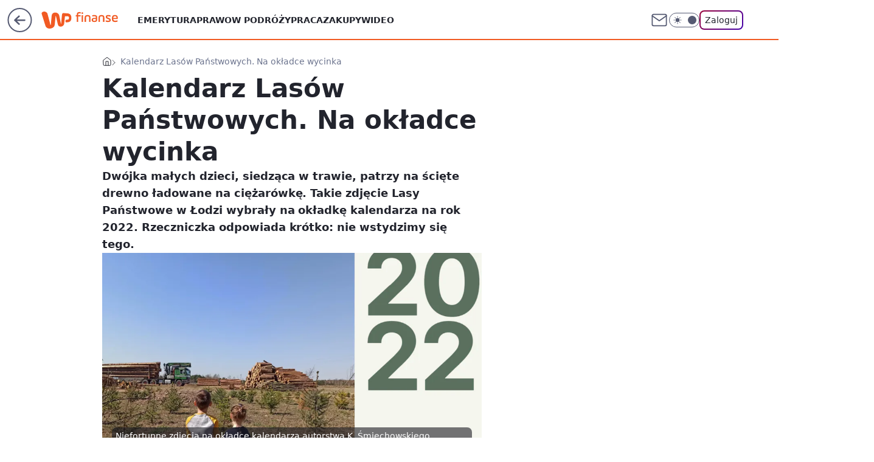

--- FILE ---
content_type: application/javascript
request_url: https://rek.www.wp.pl/gaf.js?rv=2&sn=finanse&pvid=25d8996e085fbba31b42&rekids=235333&s2s_xcld=ma_appnexus&phtml=finanse.wp.pl%2Fkalendarz-lasow-panstwowych-na-okladce-wycinka-6730166822746752a&abtest=adtech%7CPRGM-1047%7CA%3Badtech%7CPU-335%7CB%3Badtech%7CPRG-3468%7CA%3Badtech%7CPRGM-1036%7CD%3Badtech%7CFP-76%7CA%3Badtech%7CPRGM-1356%7CA%3Badtech%7CPRGM-1419%7CC%3Badtech%7CPRGM-1589%7CA%3Badtech%7CPRGM-1576%7CC%3Badtech%7CPRGM-1614%7CB%3Badtech%7CPRGM-1443%7CA%3Badtech%7CPRGM-1587%7CC%3Badtech%7CPRGM-1615%7CC%3Badtech%7CPRGM-1215%7CC&PWA_adbd=0&darkmode=0&highLayout=0&layout=wide&navType=navigate&cdl=0&ctype=article&ciab=IAB13-3%2CIAB-v3-655%2CIAB20&cid=6730166822746752&csystem=ncr&cdate=2022-01-25&REKtagi=lasy_panstwowe%3Bwycinka_drzew%3Bwycinka_lasu%3Blasy_w_polsce&vw=1280&vh=720&p1=0&spin=dvumg8j3&bcv=2
body_size: 8818
content:
dvumg8j3({"spin":"dvumg8j3","bunch":235333,"context":{"dsa":false,"minor":false,"bidRequestId":"f91ad17f-c85d-42c3-9abf-e8cd261b2a4d","maConfig":{"timestamp":"2026-01-26T13:24:12.920Z"},"dfpConfig":{"timestamp":"2026-01-30T09:28:37.101Z"},"sda":[],"targeting":{"client":{},"server":{},"query":{"PWA_adbd":"0","REKtagi":"lasy_panstwowe;wycinka_drzew;wycinka_lasu;lasy_w_polsce","abtest":"adtech|PRGM-1047|A;adtech|PU-335|B;adtech|PRG-3468|A;adtech|PRGM-1036|D;adtech|FP-76|A;adtech|PRGM-1356|A;adtech|PRGM-1419|C;adtech|PRGM-1589|A;adtech|PRGM-1576|C;adtech|PRGM-1614|B;adtech|PRGM-1443|A;adtech|PRGM-1587|C;adtech|PRGM-1615|C;adtech|PRGM-1215|C","bcv":"2","cdate":"2022-01-25","cdl":"0","ciab":"IAB13-3,IAB-v3-655,IAB20","cid":"6730166822746752","csystem":"ncr","ctype":"article","darkmode":"0","highLayout":"0","layout":"wide","navType":"navigate","p1":"0","phtml":"finanse.wp.pl/kalendarz-lasow-panstwowych-na-okladce-wycinka-6730166822746752a","pvid":"25d8996e085fbba31b42","rekids":"235333","rv":"2","s2s_xcld":"ma_appnexus","sn":"finanse","spin":"dvumg8j3","vh":"720","vw":"1280"}},"directOnly":0,"geo":{"country":"840","region":"","city":""},"statid":"","mlId":"","rshsd":"23","isRobot":false,"curr":{"EUR":4.2072,"USD":3.5189,"CHF":4.583,"GBP":4.8574},"rv":"2","status":{"advf":2,"ma":2,"ma_ads-bidder":2,"ma_cpv-bidder":2,"ma_high-cpm-bidder":2}},"slots":{"10":{"delivered":"","campaign":null,"dfpConfig":null},"11":{"delivered":"1","campaign":null,"dfpConfig":{"placement":"/89844762/Desktop_Finanse.wp.pl_x11_art","roshash":"FJMP","ceil":100,"sizes":[[336,280],[640,280],[300,250]],"namedSizes":["fluid"],"div":"div-gpt-ad-x11-art","targeting":{"DFPHASH":"AEHK","emptygaf":"0"},"gfp":"FJMP"}},"12":{"lazy":1,"delivered":"1","campaign":{"id":"189824","adm":{"bunch":"235333","creations":[{"height":250,"showLabel":true,"src":"https://mamc.wpcdn.pl/189824/1769795599044/grenlandia-video-300x250/grenlandia-video-300x250/index.html","trackers":{"click":[""],"cview":["//ma.wp.pl/ma.gif?clid=36d4f1d950aab392a9c26b186b340e10\u0026SN=finanse\u0026pvid=25d8996e085fbba31b42\u0026action=cvimp\u0026pg=finanse.wp.pl\u0026par=conversionValue%3D0%26rekid%3D235333%26inver%3D2%26seatFee%3DhlV_5P17PSBwva47tiYP-5CYgsiB2gPA8CXNRxS-xN4%26geo%3D840%253B%253B%26contentID%3D6730166822746752%26bidReqID%3Df91ad17f-c85d-42c3-9abf-e8cd261b2a4d%26device%3DPERSONAL_COMPUTER%26domain%3Dfinanse.wp.pl%26order%3D266645%26medium%3Ddisplay%26platform%3D8%26userID%3D__UNKNOWN_TELL_US__%26publisherID%3D308%26slotSizeWxH%3D300x250%26workfID%3D189824%26billing%3Dcpv%26emission%3D3048069%26targetDomain%3Dwp.pl%26editedTimestamp%3D1769789433%26iabSiteCategories%3D%26ttl%3D1769897051%26sn%3Dfinanse%26hBudgetRate%3DFILORUX%26bidderID%3D11%26test%3D0%26source%3DTG%26iabPageCategories%3D%26pvid%3D25d8996e085fbba31b42%26utility%3DhQF7Xz5xRUp9Ug0h6AVL7OLiQ-lPk4EMCbOofItreSWE-_ZCpiz0fMfuZ3FZCMT5%26tpID%3D1410647%26is_robot%3D0%26bidTimestamp%3D1769810651%26ssp%3Dwp.pl%26ip%3DPw3TiXLhKg8Os0j_qpY_RTTAv5a1UxBpz0PtYmRdNbQ%26creationID%3D1484906%26cur%3DPLN%26is_adblock%3D0%26hBidPrice%3DFILORUX%26partnerID%3D%26slotID%3D012%26seatID%3D36d4f1d950aab392a9c26b186b340e10%26client_id%3D38851%26org_id%3D25%26pricingModel%3DX1d0vBwXXsP4ZalfltTAkZ6X6jeKdojH4_kurJW0JM0%26isDev%3Dfalse"],"impression":["//ma.wp.pl/ma.gif?clid=36d4f1d950aab392a9c26b186b340e10\u0026SN=finanse\u0026pvid=25d8996e085fbba31b42\u0026action=delivery\u0026pg=finanse.wp.pl\u0026par=is_robot%3D0%26bidTimestamp%3D1769810651%26ssp%3Dwp.pl%26ip%3DPw3TiXLhKg8Os0j_qpY_RTTAv5a1UxBpz0PtYmRdNbQ%26creationID%3D1484906%26cur%3DPLN%26is_adblock%3D0%26hBidPrice%3DFILORUX%26partnerID%3D%26slotID%3D012%26seatID%3D36d4f1d950aab392a9c26b186b340e10%26client_id%3D38851%26org_id%3D25%26pricingModel%3DX1d0vBwXXsP4ZalfltTAkZ6X6jeKdojH4_kurJW0JM0%26isDev%3Dfalse%26conversionValue%3D0%26rekid%3D235333%26inver%3D2%26seatFee%3DhlV_5P17PSBwva47tiYP-5CYgsiB2gPA8CXNRxS-xN4%26geo%3D840%253B%253B%26contentID%3D6730166822746752%26bidReqID%3Df91ad17f-c85d-42c3-9abf-e8cd261b2a4d%26device%3DPERSONAL_COMPUTER%26domain%3Dfinanse.wp.pl%26order%3D266645%26medium%3Ddisplay%26platform%3D8%26userID%3D__UNKNOWN_TELL_US__%26publisherID%3D308%26slotSizeWxH%3D300x250%26workfID%3D189824%26billing%3Dcpv%26emission%3D3048069%26targetDomain%3Dwp.pl%26editedTimestamp%3D1769789433%26iabSiteCategories%3D%26ttl%3D1769897051%26sn%3Dfinanse%26hBudgetRate%3DFILORUX%26bidderID%3D11%26test%3D0%26source%3DTG%26iabPageCategories%3D%26pvid%3D25d8996e085fbba31b42%26utility%3DhQF7Xz5xRUp9Ug0h6AVL7OLiQ-lPk4EMCbOofItreSWE-_ZCpiz0fMfuZ3FZCMT5%26tpID%3D1410647"],"view":["//ma.wp.pl/ma.gif?clid=36d4f1d950aab392a9c26b186b340e10\u0026SN=finanse\u0026pvid=25d8996e085fbba31b42\u0026action=view\u0026pg=finanse.wp.pl\u0026par=is_robot%3D0%26bidTimestamp%3D1769810651%26ssp%3Dwp.pl%26ip%3DPw3TiXLhKg8Os0j_qpY_RTTAv5a1UxBpz0PtYmRdNbQ%26creationID%3D1484906%26cur%3DPLN%26is_adblock%3D0%26hBidPrice%3DFILORUX%26partnerID%3D%26slotID%3D012%26seatID%3D36d4f1d950aab392a9c26b186b340e10%26client_id%3D38851%26org_id%3D25%26pricingModel%3DX1d0vBwXXsP4ZalfltTAkZ6X6jeKdojH4_kurJW0JM0%26isDev%3Dfalse%26conversionValue%3D0%26rekid%3D235333%26inver%3D2%26seatFee%3DhlV_5P17PSBwva47tiYP-5CYgsiB2gPA8CXNRxS-xN4%26geo%3D840%253B%253B%26contentID%3D6730166822746752%26bidReqID%3Df91ad17f-c85d-42c3-9abf-e8cd261b2a4d%26device%3DPERSONAL_COMPUTER%26domain%3Dfinanse.wp.pl%26order%3D266645%26medium%3Ddisplay%26platform%3D8%26userID%3D__UNKNOWN_TELL_US__%26publisherID%3D308%26slotSizeWxH%3D300x250%26workfID%3D189824%26billing%3Dcpv%26emission%3D3048069%26targetDomain%3Dwp.pl%26editedTimestamp%3D1769789433%26iabSiteCategories%3D%26ttl%3D1769897051%26sn%3Dfinanse%26hBudgetRate%3DFILORUX%26bidderID%3D11%26test%3D0%26source%3DTG%26iabPageCategories%3D%26pvid%3D25d8996e085fbba31b42%26utility%3DhQF7Xz5xRUp9Ug0h6AVL7OLiQ-lPk4EMCbOofItreSWE-_ZCpiz0fMfuZ3FZCMT5%26tpID%3D1410647"]},"transparentPlaceholder":false,"type":"iframe","url":"https://wiadomosci.wp.pl/zycie-w-cieniu-amerykanskiej-bazy-drozyzna-izolacja-i-demony-przeszlosci-na-grenlandii-7247622031046848a?utm_source=autopromocja\u0026utm_medium=display\u0026utm_campaign=30lat_wp_wizerunek\u0026utm_content=grenlandia\u0026utm_term=wpm_WPKW01","width":300}],"redir":"https://ma.wp.pl/redirma?SN=finanse\u0026pvid=25d8996e085fbba31b42\u0026par=isDev%3Dfalse%26pvid%3D25d8996e085fbba31b42%26cur%3DPLN%26hBidPrice%3DFILORUX%26inver%3D2%26device%3DPERSONAL_COMPUTER%26platform%3D8%26slotSizeWxH%3D300x250%26is_robot%3D0%26partnerID%3D%26userID%3D__UNKNOWN_TELL_US__%26billing%3Dcpv%26bidderID%3D11%26client_id%3D38851%26emission%3D3048069%26iabSiteCategories%3D%26sn%3Dfinanse%26tpID%3D1410647%26is_adblock%3D0%26slotID%3D012%26pricingModel%3DX1d0vBwXXsP4ZalfltTAkZ6X6jeKdojH4_kurJW0JM0%26rekid%3D235333%26workfID%3D189824%26hBudgetRate%3DFILORUX%26test%3D0%26source%3DTG%26ip%3DPw3TiXLhKg8Os0j_qpY_RTTAv5a1UxBpz0PtYmRdNbQ%26conversionValue%3D0%26seatFee%3DhlV_5P17PSBwva47tiYP-5CYgsiB2gPA8CXNRxS-xN4%26geo%3D840%253B%253B%26publisherID%3D308%26editedTimestamp%3D1769789433%26utility%3DhQF7Xz5xRUp9Ug0h6AVL7OLiQ-lPk4EMCbOofItreSWE-_ZCpiz0fMfuZ3FZCMT5%26bidTimestamp%3D1769810651%26ssp%3Dwp.pl%26seatID%3D36d4f1d950aab392a9c26b186b340e10%26contentID%3D6730166822746752%26medium%3Ddisplay%26ttl%3D1769897051%26iabPageCategories%3D%26creationID%3D1484906%26org_id%3D25%26bidReqID%3Df91ad17f-c85d-42c3-9abf-e8cd261b2a4d%26domain%3Dfinanse.wp.pl%26order%3D266645%26targetDomain%3Dwp.pl\u0026url=","slot":"12"},"creative":{"Id":"1484906","provider":"ma_cpv-bidder","roshash":"FILO","height":250,"width":300,"touchpointId":"1410647","source":{"bidder":"cpv-bidder"}},"sellingModel":{"model":"CPM_INT"}},"dfpConfig":{"placement":"/89844762/Desktop_Finanse.wp.pl_x12_art","roshash":"FJMP","ceil":100,"sizes":[[336,280],[640,280],[300,250]],"namedSizes":["fluid"],"div":"div-gpt-ad-x12-art","targeting":{"DFPHASH":"AEHK","emptygaf":"0"},"gfp":"FJMP"}},"13":{"delivered":"1","campaign":null,"dfpConfig":{"placement":"/89844762/Desktop_Finanse.wp.pl_x13_art","roshash":"FJMP","ceil":100,"sizes":[[336,280],[640,280],[300,250]],"namedSizes":["fluid"],"div":"div-gpt-ad-x13-art","targeting":{"DFPHASH":"AEHK","emptygaf":"0"},"gfp":"FJMP"}},"14":{"delivered":"1","campaign":null,"dfpConfig":{"placement":"/89844762/Desktop_Finanse.wp.pl_x14_art","roshash":"FJMP","ceil":100,"sizes":[[336,280],[640,280],[300,250]],"namedSizes":["fluid"],"div":"div-gpt-ad-x14-art","targeting":{"DFPHASH":"AEHK","emptygaf":"0"},"gfp":"FJMP"}},"15":{"delivered":"1","campaign":null,"dfpConfig":{"placement":"/89844762/Desktop_Finanse.wp.pl_x15_art","roshash":"FJMP","ceil":100,"sizes":[[728,90],[970,300],[950,90],[980,120],[980,90],[970,150],[970,90],[970,250],[930,180],[950,200],[750,100],[970,66],[750,200],[960,90],[970,100],[750,300],[970,200],[950,300]],"namedSizes":["fluid"],"div":"div-gpt-ad-x15-art","targeting":{"DFPHASH":"AEHK","emptygaf":"0"},"gfp":"FJMP"}},"16":{"delivered":"1","campaign":null,"dfpConfig":{"placement":"/89844762/Desktop_Finanse.wp.pl_x16","roshash":"FJMP","ceil":100,"sizes":[[728,90],[970,300],[950,90],[980,120],[980,90],[970,150],[970,90],[970,250],[930,180],[950,200],[750,100],[970,66],[750,200],[960,90],[970,100],[750,300],[970,200],[950,300]],"namedSizes":["fluid"],"div":"div-gpt-ad-x16","targeting":{"DFPHASH":"AEHK","emptygaf":"0"},"gfp":"FJMP"}},"17":{"lazy":1,"delivered":"1","campaign":{"id":"188194","adm":{"bunch":"235333","creations":[{"height":300,"showLabel":true,"src":"https://mamc.wpcdn.pl/188194/1767968863816/autopromo_750x300.jpeg","trackers":{"click":[""],"cview":["//ma.wp.pl/ma.gif?clid=36d4f1d950aab392a9c26b186b340e10\u0026SN=finanse\u0026pvid=25d8996e085fbba31b42\u0026action=cvimp\u0026pg=finanse.wp.pl\u0026par=targetDomain%3Dwp.pl%26cur%3DPLN%26billing%3Dcpv%26org_id%3D25%26bidTimestamp%3D1769810651%26hBidPrice%3DFILORUX%26ip%3DERcbVM5g9Dc5XHbLlASBYFeGvkGeR9EleSUWJXFq1Nc%26seatID%3D36d4f1d950aab392a9c26b186b340e10%26emission%3D3044175%26is_robot%3D0%26bidderID%3D11%26isDev%3Dfalse%26platform%3D8%26iabSiteCategories%3D%26ssp%3Dwp.pl%26userID%3D__UNKNOWN_TELL_US__%26rekid%3D235333%26domain%3Dfinanse.wp.pl%26slotID%3D017%26creationID%3D1469534%26workfID%3D188194%26editedTimestamp%3D1767969656%26conversionValue%3D0%26device%3DPERSONAL_COMPUTER%26seatFee%3DpDMHOayclAYJRoz-WoIVqfn9DnCqSs3hFi2edw55TVI%26source%3DTG%26pricingModel%3D_dikpAO6suABf0u6j1Uucn7IOnLUT6nhS1qT51R9DB4%26iabPageCategories%3D%26pvid%3D25d8996e085fbba31b42%26sn%3Dfinanse%26utility%3DUo41GJssZ3-QLmEZEne8J8pXIBg6N_KYca5ZnMXpveaWS-vpfwNQdNt7bpswy2_V%26bidReqID%3Df91ad17f-c85d-42c3-9abf-e8cd261b2a4d%26inver%3D2%26slotSizeWxH%3D750x300%26test%3D0%26tpID%3D1402313%26order%3D265827%26ttl%3D1769897051%26medium%3Ddisplay%26publisherID%3D308%26is_adblock%3D0%26geo%3D840%253B%253B%26hBudgetRate%3DFILORUX%26client_id%3D43444%26partnerID%3D%26contentID%3D6730166822746752"],"impression":["//ma.wp.pl/ma.gif?clid=36d4f1d950aab392a9c26b186b340e10\u0026SN=finanse\u0026pvid=25d8996e085fbba31b42\u0026action=delivery\u0026pg=finanse.wp.pl\u0026par=utility%3DUo41GJssZ3-QLmEZEne8J8pXIBg6N_KYca5ZnMXpveaWS-vpfwNQdNt7bpswy2_V%26bidReqID%3Df91ad17f-c85d-42c3-9abf-e8cd261b2a4d%26inver%3D2%26slotSizeWxH%3D750x300%26test%3D0%26tpID%3D1402313%26order%3D265827%26ttl%3D1769897051%26medium%3Ddisplay%26publisherID%3D308%26is_adblock%3D0%26geo%3D840%253B%253B%26hBudgetRate%3DFILORUX%26client_id%3D43444%26partnerID%3D%26contentID%3D6730166822746752%26targetDomain%3Dwp.pl%26cur%3DPLN%26billing%3Dcpv%26org_id%3D25%26bidTimestamp%3D1769810651%26hBidPrice%3DFILORUX%26ip%3DERcbVM5g9Dc5XHbLlASBYFeGvkGeR9EleSUWJXFq1Nc%26seatID%3D36d4f1d950aab392a9c26b186b340e10%26emission%3D3044175%26is_robot%3D0%26bidderID%3D11%26isDev%3Dfalse%26platform%3D8%26iabSiteCategories%3D%26ssp%3Dwp.pl%26userID%3D__UNKNOWN_TELL_US__%26rekid%3D235333%26domain%3Dfinanse.wp.pl%26slotID%3D017%26creationID%3D1469534%26workfID%3D188194%26editedTimestamp%3D1767969656%26conversionValue%3D0%26device%3DPERSONAL_COMPUTER%26seatFee%3DpDMHOayclAYJRoz-WoIVqfn9DnCqSs3hFi2edw55TVI%26source%3DTG%26pricingModel%3D_dikpAO6suABf0u6j1Uucn7IOnLUT6nhS1qT51R9DB4%26iabPageCategories%3D%26pvid%3D25d8996e085fbba31b42%26sn%3Dfinanse"],"view":["//ma.wp.pl/ma.gif?clid=36d4f1d950aab392a9c26b186b340e10\u0026SN=finanse\u0026pvid=25d8996e085fbba31b42\u0026action=view\u0026pg=finanse.wp.pl\u0026par=workfID%3D188194%26editedTimestamp%3D1767969656%26conversionValue%3D0%26device%3DPERSONAL_COMPUTER%26seatFee%3DpDMHOayclAYJRoz-WoIVqfn9DnCqSs3hFi2edw55TVI%26source%3DTG%26pricingModel%3D_dikpAO6suABf0u6j1Uucn7IOnLUT6nhS1qT51R9DB4%26iabPageCategories%3D%26pvid%3D25d8996e085fbba31b42%26sn%3Dfinanse%26utility%3DUo41GJssZ3-QLmEZEne8J8pXIBg6N_KYca5ZnMXpveaWS-vpfwNQdNt7bpswy2_V%26bidReqID%3Df91ad17f-c85d-42c3-9abf-e8cd261b2a4d%26inver%3D2%26slotSizeWxH%3D750x300%26test%3D0%26tpID%3D1402313%26order%3D265827%26ttl%3D1769897051%26medium%3Ddisplay%26publisherID%3D308%26is_adblock%3D0%26geo%3D840%253B%253B%26hBudgetRate%3DFILORUX%26client_id%3D43444%26partnerID%3D%26contentID%3D6730166822746752%26targetDomain%3Dwp.pl%26cur%3DPLN%26billing%3Dcpv%26org_id%3D25%26bidTimestamp%3D1769810651%26hBidPrice%3DFILORUX%26ip%3DERcbVM5g9Dc5XHbLlASBYFeGvkGeR9EleSUWJXFq1Nc%26seatID%3D36d4f1d950aab392a9c26b186b340e10%26emission%3D3044175%26is_robot%3D0%26bidderID%3D11%26isDev%3Dfalse%26platform%3D8%26iabSiteCategories%3D%26ssp%3Dwp.pl%26userID%3D__UNKNOWN_TELL_US__%26rekid%3D235333%26domain%3Dfinanse.wp.pl%26slotID%3D017%26creationID%3D1469534"]},"transparentPlaceholder":false,"type":"image","url":"https://pilot.wp.pl/program/tv-puls-hd/?utm_source=autopromo\u0026utm_medium=display\u0026utm_campaign=2024_puls","width":750}],"redir":"https://ma.wp.pl/redirma?SN=finanse\u0026pvid=25d8996e085fbba31b42\u0026par=emission%3D3044175%26bidderID%3D11%26ssp%3Dwp.pl%26userID%3D__UNKNOWN_TELL_US__%26device%3DPERSONAL_COMPUTER%26iabPageCategories%3D%26utility%3DUo41GJssZ3-QLmEZEne8J8pXIBg6N_KYca5ZnMXpveaWS-vpfwNQdNt7bpswy2_V%26slotID%3D017%26test%3D0%26medium%3Ddisplay%26hBudgetRate%3DFILORUX%26seatID%3D36d4f1d950aab392a9c26b186b340e10%26iabSiteCategories%3D%26source%3DTG%26bidReqID%3Df91ad17f-c85d-42c3-9abf-e8cd261b2a4d%26publisherID%3D308%26geo%3D840%253B%253B%26bidTimestamp%3D1769810651%26is_robot%3D0%26rekid%3D235333%26creationID%3D1469534%26slotSizeWxH%3D750x300%26ttl%3D1769897051%26targetDomain%3Dwp.pl%26ip%3DERcbVM5g9Dc5XHbLlASBYFeGvkGeR9EleSUWJXFq1Nc%26isDev%3Dfalse%26pricingModel%3D_dikpAO6suABf0u6j1Uucn7IOnLUT6nhS1qT51R9DB4%26pvid%3D25d8996e085fbba31b42%26order%3D265827%26contentID%3D6730166822746752%26cur%3DPLN%26seatFee%3DpDMHOayclAYJRoz-WoIVqfn9DnCqSs3hFi2edw55TVI%26is_adblock%3D0%26org_id%3D25%26platform%3D8%26workfID%3D188194%26editedTimestamp%3D1767969656%26sn%3Dfinanse%26inver%3D2%26tpID%3D1402313%26partnerID%3D%26billing%3Dcpv%26hBidPrice%3DFILORUX%26domain%3Dfinanse.wp.pl%26conversionValue%3D0%26client_id%3D43444\u0026url=","slot":"17"},"creative":{"Id":"1469534","provider":"ma_cpv-bidder","roshash":"FILO","height":300,"width":750,"touchpointId":"1402313","source":{"bidder":"cpv-bidder"}},"sellingModel":{"model":"CPM_INT"}},"dfpConfig":{"placement":"/89844762/Desktop_Finanse.wp.pl_x17","roshash":"FJMP","ceil":100,"sizes":[[728,90],[970,300],[950,90],[980,120],[980,90],[970,150],[970,90],[970,250],[930,180],[950,200],[750,100],[970,66],[750,200],[960,90],[970,100],[750,300],[970,200],[950,300]],"namedSizes":["fluid"],"div":"div-gpt-ad-x17","targeting":{"DFPHASH":"AEHK","emptygaf":"0"},"gfp":"FJMP"}},"18":{"delivered":"1","campaign":null,"dfpConfig":{"placement":"/89844762/Desktop_Finanse.wp.pl_x18","roshash":"FJMP","ceil":100,"sizes":[[728,90],[970,300],[950,90],[980,120],[980,90],[970,150],[970,90],[970,250],[930,180],[950,200],[750,100],[970,66],[750,200],[960,90],[970,100],[750,300],[970,200],[950,300]],"namedSizes":["fluid"],"div":"div-gpt-ad-x18","targeting":{"DFPHASH":"AEHK","emptygaf":"0"},"gfp":"FJMP"}},"19":{"lazy":1,"delivered":"1","campaign":{"id":"189586","adm":{"bunch":"235333","creations":[{"height":200,"showLabel":true,"src":"https://mamc.wpcdn.pl/189586/1769683038310/mgk_750x200.jpg","trackers":{"click":[""],"cview":["//ma.wp.pl/ma.gif?clid=0cc655b412444091fb8190f140853492\u0026SN=finanse\u0026pvid=25d8996e085fbba31b42\u0026action=cvimp\u0026pg=finanse.wp.pl\u0026par=slotID%3D019%26emission%3D3047687%26order%3D267138%26iabSiteCategories%3D%26bidderID%3D11%26utility%3DwBY9ZKjZBexMAwYDwV7Jk2JwSbsTPSeFCwLTJ7tsxzsGZdU2H075AYxocpQv-Lho%26bidReqID%3Df91ad17f-c85d-42c3-9abf-e8cd261b2a4d%26userID%3D__UNKNOWN_TELL_US__%26client_id%3D31455%26org_id%3D25%26partnerID%3D%26tpID%3D1408876%26pricingModel%3DpBdo8Z7uC-HmcYG2uOgPfqfNr5h3ygSj1iDbe6l2loI%26rekid%3D235333%26seatFee%3DBWvQ2u7wMhrgzs7HcjE5IbqmlsjtRWuFXOAeKTNVki8%26iabPageCategories%3D%26is_adblock%3D0%26geo%3D840%253B%253B%26contentID%3D6730166822746752%26ssp%3Dwp.pl%26publisherID%3D308%26ttl%3D1769897051%26sn%3Dfinanse%26hBudgetRate%3DFILRUXb%26isDev%3Dfalse%26ip%3Dc_oNbjcs5O3Tbq0UvIAsc35AWoFvBeCEje1ldfM0nvM%26slotSizeWxH%3D750x200%26cur%3DPLN%26test%3D0%26workfID%3D189586%26seatID%3D0cc655b412444091fb8190f140853492%26editedTimestamp%3D1769683101%26domain%3Dfinanse.wp.pl%26targetDomain%3Dlivenation.pl%26is_robot%3D0%26bidTimestamp%3D1769810651%26hBidPrice%3DGQdmatwGKVen%26medium%3Ddisplay%26platform%3D8%26device%3DPERSONAL_COMPUTER%26inver%3D2%26creationID%3D1481911%26billing%3Dcpv%26source%3DTG%26pvid%3D25d8996e085fbba31b42%26conversionValue%3D0"],"impression":["//ma.wp.pl/ma.gif?clid=0cc655b412444091fb8190f140853492\u0026SN=finanse\u0026pvid=25d8996e085fbba31b42\u0026action=delivery\u0026pg=finanse.wp.pl\u0026par=ssp%3Dwp.pl%26publisherID%3D308%26ttl%3D1769897051%26sn%3Dfinanse%26hBudgetRate%3DFILRUXb%26isDev%3Dfalse%26ip%3Dc_oNbjcs5O3Tbq0UvIAsc35AWoFvBeCEje1ldfM0nvM%26slotSizeWxH%3D750x200%26cur%3DPLN%26test%3D0%26workfID%3D189586%26seatID%3D0cc655b412444091fb8190f140853492%26editedTimestamp%3D1769683101%26domain%3Dfinanse.wp.pl%26targetDomain%3Dlivenation.pl%26is_robot%3D0%26bidTimestamp%3D1769810651%26hBidPrice%3DGQdmatwGKVen%26medium%3Ddisplay%26platform%3D8%26device%3DPERSONAL_COMPUTER%26inver%3D2%26creationID%3D1481911%26billing%3Dcpv%26source%3DTG%26pvid%3D25d8996e085fbba31b42%26conversionValue%3D0%26slotID%3D019%26emission%3D3047687%26order%3D267138%26iabSiteCategories%3D%26bidderID%3D11%26utility%3DwBY9ZKjZBexMAwYDwV7Jk2JwSbsTPSeFCwLTJ7tsxzsGZdU2H075AYxocpQv-Lho%26bidReqID%3Df91ad17f-c85d-42c3-9abf-e8cd261b2a4d%26userID%3D__UNKNOWN_TELL_US__%26client_id%3D31455%26org_id%3D25%26partnerID%3D%26tpID%3D1408876%26pricingModel%3DpBdo8Z7uC-HmcYG2uOgPfqfNr5h3ygSj1iDbe6l2loI%26rekid%3D235333%26seatFee%3DBWvQ2u7wMhrgzs7HcjE5IbqmlsjtRWuFXOAeKTNVki8%26iabPageCategories%3D%26is_adblock%3D0%26geo%3D840%253B%253B%26contentID%3D6730166822746752"],"view":["//ma.wp.pl/ma.gif?clid=0cc655b412444091fb8190f140853492\u0026SN=finanse\u0026pvid=25d8996e085fbba31b42\u0026action=view\u0026pg=finanse.wp.pl\u0026par=partnerID%3D%26tpID%3D1408876%26pricingModel%3DpBdo8Z7uC-HmcYG2uOgPfqfNr5h3ygSj1iDbe6l2loI%26rekid%3D235333%26seatFee%3DBWvQ2u7wMhrgzs7HcjE5IbqmlsjtRWuFXOAeKTNVki8%26iabPageCategories%3D%26is_adblock%3D0%26geo%3D840%253B%253B%26contentID%3D6730166822746752%26ssp%3Dwp.pl%26publisherID%3D308%26ttl%3D1769897051%26sn%3Dfinanse%26hBudgetRate%3DFILRUXb%26isDev%3Dfalse%26ip%3Dc_oNbjcs5O3Tbq0UvIAsc35AWoFvBeCEje1ldfM0nvM%26slotSizeWxH%3D750x200%26cur%3DPLN%26test%3D0%26workfID%3D189586%26seatID%3D0cc655b412444091fb8190f140853492%26editedTimestamp%3D1769683101%26domain%3Dfinanse.wp.pl%26targetDomain%3Dlivenation.pl%26is_robot%3D0%26bidTimestamp%3D1769810651%26hBidPrice%3DGQdmatwGKVen%26medium%3Ddisplay%26platform%3D8%26device%3DPERSONAL_COMPUTER%26inver%3D2%26creationID%3D1481911%26billing%3Dcpv%26source%3DTG%26pvid%3D25d8996e085fbba31b42%26conversionValue%3D0%26slotID%3D019%26emission%3D3047687%26order%3D267138%26iabSiteCategories%3D%26bidderID%3D11%26utility%3DwBY9ZKjZBexMAwYDwV7Jk2JwSbsTPSeFCwLTJ7tsxzsGZdU2H075AYxocpQv-Lho%26bidReqID%3Df91ad17f-c85d-42c3-9abf-e8cd261b2a4d%26userID%3D__UNKNOWN_TELL_US__%26client_id%3D31455%26org_id%3D25"]},"transparentPlaceholder":false,"type":"image","url":"https://www.livenation.pl/mgk-tickets-adp330999","width":750}],"redir":"https://ma.wp.pl/redirma?SN=finanse\u0026pvid=25d8996e085fbba31b42\u0026par=partnerID%3D%26geo%3D840%253B%253B%26test%3D0%26workfID%3D189586%26domain%3Dfinanse.wp.pl%26medium%3Ddisplay%26order%3D267138%26iabSiteCategories%3D%26seatFee%3DBWvQ2u7wMhrgzs7HcjE5IbqmlsjtRWuFXOAeKTNVki8%26publisherID%3D308%26sn%3Dfinanse%26hBudgetRate%3DFILRUXb%26slotID%3D019%26emission%3D3047687%26bidReqID%3Df91ad17f-c85d-42c3-9abf-e8cd261b2a4d%26tpID%3D1408876%26ip%3Dc_oNbjcs5O3Tbq0UvIAsc35AWoFvBeCEje1ldfM0nvM%26bidTimestamp%3D1769810651%26source%3DTG%26userID%3D__UNKNOWN_TELL_US__%26client_id%3D31455%26ttl%3D1769897051%26cur%3DPLN%26seatID%3D0cc655b412444091fb8190f140853492%26editedTimestamp%3D1769683101%26device%3DPERSONAL_COMPUTER%26creationID%3D1481911%26bidderID%3D11%26utility%3DwBY9ZKjZBexMAwYDwV7Jk2JwSbsTPSeFCwLTJ7tsxzsGZdU2H075AYxocpQv-Lho%26rekid%3D235333%26is_adblock%3D0%26slotSizeWxH%3D750x200%26targetDomain%3Dlivenation.pl%26is_robot%3D0%26platform%3D8%26pvid%3D25d8996e085fbba31b42%26pricingModel%3DpBdo8Z7uC-HmcYG2uOgPfqfNr5h3ygSj1iDbe6l2loI%26ssp%3Dwp.pl%26isDev%3Dfalse%26hBidPrice%3DGQdmatwGKVen%26inver%3D2%26org_id%3D25%26billing%3Dcpv%26conversionValue%3D0%26iabPageCategories%3D%26contentID%3D6730166822746752\u0026url=","slot":"19"},"creative":{"Id":"1481911","provider":"ma_cpv-bidder","roshash":"FILO","height":200,"width":750,"touchpointId":"1408876","source":{"bidder":"cpv-bidder"}},"sellingModel":{"model":"CPV_INT"}},"dfpConfig":{"placement":"/89844762/Desktop_Finanse.wp.pl_x19","roshash":"FJMP","ceil":100,"sizes":[[728,90],[970,300],[950,90],[980,120],[980,90],[970,150],[970,90],[970,250],[930,180],[950,200],[750,100],[970,66],[750,200],[960,90],[970,100],[750,300],[970,200],[950,300]],"namedSizes":["fluid"],"div":"div-gpt-ad-x19","targeting":{"DFPHASH":"AEHK","emptygaf":"0"},"gfp":"FJMP"}},"2":{"delivered":"1","campaign":{"id":"188957","capping":"PWAck=27120765\u0026PWAclt=1\u0026tpl=1","adm":{"bunch":"235333","creations":[{"cbConfig":{"blur":false,"bottomBar":false,"fullPage":false,"message":"Przekierowanie za {{time}} sekund{{y}}","timeout":15000},"height":870,"pixels":["//ad.doubleclick.net/ddm/trackimp/N195005.3920530WPPL/B34915909.438330535;dc_trk_aid=631924327;dc_trk_cid=248481718;ord=1769810651;dc_lat=;dc_rdid=;tag_for_child_directed_treatment=;tfua=;ltd=${LIMITED_ADS};dc_tdv=1?"],"scalable":"1","showLabel":false,"src":"https://mamc.wpcdn.pl/188957/1768998541146/2383-003_Olimpijskie_oferty_produktowe_1920x870_wp_CB_sluchawki.jpg","trackers":{"click":[""],"cview":["//ma.wp.pl/ma.gif?clid=0cc655b412444091fb8190f140853492\u0026SN=finanse\u0026pvid=25d8996e085fbba31b42\u0026action=cvimp\u0026pg=finanse.wp.pl\u0026par=ssp%3Dwp.pl%26domain%3Dfinanse.wp.pl%26creationID%3D1477011%26source%3DTG%26pricingModel%3DPsp5FXXeXIY_f5HEJxUQTI8-UGNdOivyIju6kgDgRoA%26iabPageCategories%3D%26hBudgetRate%3DFILRXbe%26tpID%3D1405761%26org_id%3D25%26emission%3D3045951%26editedTimestamp%3D1768998748%26ttl%3D1769897051%26platform%3D8%26publisherID%3D308%26inver%3D2%26cur%3DPLN%26test%3D0%26sn%3Dfinanse%26utility%3D-PzPz4Kr4oEBNGIgDH6Pjd7bLfseThrQlii4MOPjgBxcx8u1aYptk2F1jxGI1C7R%26ip%3DZ9dZtDjrfJWbGbWFoGcMDdMNz0uNDd32Zx15-KL2RAc%26slotID%3D002%26slotSizeWxH%3D1920x870%26workfID%3D188957%26seatID%3D0cc655b412444091fb8190f140853492%26is_adblock%3D0%26bidTimestamp%3D1769810651%26bidReqID%3Df91ad17f-c85d-42c3-9abf-e8cd261b2a4d%26rekid%3D235333%26targetDomain%3Dmediamarkt.pl%26seatFee%3DEWRPGxf5rgCC-ix3pvMphOktc0upxx4pBmOYS6sioiM%26client_id%3D29939%26iabSiteCategories%3D%26bidderID%3D11%26isDev%3Dfalse%26medium%3Ddisplay%26billing%3Dcpv%26partnerID%3D%26userID%3D__UNKNOWN_TELL_US__%26is_robot%3D0%26pvid%3D25d8996e085fbba31b42%26hBidPrice%3DFILRXbe%26device%3DPERSONAL_COMPUTER%26order%3D266462%26geo%3D840%253B%253B%26contentID%3D6730166822746752%26conversionValue%3D0"],"impression":["//ma.wp.pl/ma.gif?clid=0cc655b412444091fb8190f140853492\u0026SN=finanse\u0026pvid=25d8996e085fbba31b42\u0026action=delivery\u0026pg=finanse.wp.pl\u0026par=userID%3D__UNKNOWN_TELL_US__%26is_robot%3D0%26pvid%3D25d8996e085fbba31b42%26hBidPrice%3DFILRXbe%26device%3DPERSONAL_COMPUTER%26order%3D266462%26geo%3D840%253B%253B%26contentID%3D6730166822746752%26conversionValue%3D0%26ssp%3Dwp.pl%26domain%3Dfinanse.wp.pl%26creationID%3D1477011%26source%3DTG%26pricingModel%3DPsp5FXXeXIY_f5HEJxUQTI8-UGNdOivyIju6kgDgRoA%26iabPageCategories%3D%26hBudgetRate%3DFILRXbe%26tpID%3D1405761%26org_id%3D25%26emission%3D3045951%26editedTimestamp%3D1768998748%26ttl%3D1769897051%26platform%3D8%26publisherID%3D308%26inver%3D2%26cur%3DPLN%26test%3D0%26sn%3Dfinanse%26utility%3D-PzPz4Kr4oEBNGIgDH6Pjd7bLfseThrQlii4MOPjgBxcx8u1aYptk2F1jxGI1C7R%26ip%3DZ9dZtDjrfJWbGbWFoGcMDdMNz0uNDd32Zx15-KL2RAc%26slotID%3D002%26slotSizeWxH%3D1920x870%26workfID%3D188957%26seatID%3D0cc655b412444091fb8190f140853492%26is_adblock%3D0%26bidTimestamp%3D1769810651%26bidReqID%3Df91ad17f-c85d-42c3-9abf-e8cd261b2a4d%26rekid%3D235333%26targetDomain%3Dmediamarkt.pl%26seatFee%3DEWRPGxf5rgCC-ix3pvMphOktc0upxx4pBmOYS6sioiM%26client_id%3D29939%26iabSiteCategories%3D%26bidderID%3D11%26isDev%3Dfalse%26medium%3Ddisplay%26billing%3Dcpv%26partnerID%3D"],"view":["//ma.wp.pl/ma.gif?clid=0cc655b412444091fb8190f140853492\u0026SN=finanse\u0026pvid=25d8996e085fbba31b42\u0026action=view\u0026pg=finanse.wp.pl\u0026par=conversionValue%3D0%26ssp%3Dwp.pl%26domain%3Dfinanse.wp.pl%26creationID%3D1477011%26source%3DTG%26pricingModel%3DPsp5FXXeXIY_f5HEJxUQTI8-UGNdOivyIju6kgDgRoA%26iabPageCategories%3D%26hBudgetRate%3DFILRXbe%26tpID%3D1405761%26org_id%3D25%26emission%3D3045951%26editedTimestamp%3D1768998748%26ttl%3D1769897051%26platform%3D8%26publisherID%3D308%26inver%3D2%26cur%3DPLN%26test%3D0%26sn%3Dfinanse%26utility%3D-PzPz4Kr4oEBNGIgDH6Pjd7bLfseThrQlii4MOPjgBxcx8u1aYptk2F1jxGI1C7R%26ip%3DZ9dZtDjrfJWbGbWFoGcMDdMNz0uNDd32Zx15-KL2RAc%26slotID%3D002%26slotSizeWxH%3D1920x870%26workfID%3D188957%26seatID%3D0cc655b412444091fb8190f140853492%26is_adblock%3D0%26bidTimestamp%3D1769810651%26bidReqID%3Df91ad17f-c85d-42c3-9abf-e8cd261b2a4d%26rekid%3D235333%26targetDomain%3Dmediamarkt.pl%26seatFee%3DEWRPGxf5rgCC-ix3pvMphOktc0upxx4pBmOYS6sioiM%26client_id%3D29939%26iabSiteCategories%3D%26bidderID%3D11%26isDev%3Dfalse%26medium%3Ddisplay%26billing%3Dcpv%26partnerID%3D%26userID%3D__UNKNOWN_TELL_US__%26is_robot%3D0%26pvid%3D25d8996e085fbba31b42%26hBidPrice%3DFILRXbe%26device%3DPERSONAL_COMPUTER%26order%3D266462%26geo%3D840%253B%253B%26contentID%3D6730166822746752"]},"transparentPlaceholder":false,"type":"image","url":"https://ad.doubleclick.net/ddm/trackclk/N195005.3920530WPPL/B34915909.438330535;dc_trk_aid=631924327;dc_trk_cid=248481718;dc_lat=;dc_rdid=;tag_for_child_directed_treatment=;tfua=;ltd=${LIMITED_ADS};dc_tdv=1","width":1920}],"redir":"https://ma.wp.pl/redirma?SN=finanse\u0026pvid=25d8996e085fbba31b42\u0026par=device%3DPERSONAL_COMPUTER%26contentID%3D6730166822746752%26hBudgetRate%3DFILRXbe%26ttl%3D1769897051%26cur%3DPLN%26ip%3DZ9dZtDjrfJWbGbWFoGcMDdMNz0uNDd32Zx15-KL2RAc%26bidderID%3D11%26billing%3Dcpv%26geo%3D840%253B%253B%26editedTimestamp%3D1768998748%26platform%3D8%26sn%3Dfinanse%26utility%3D-PzPz4Kr4oEBNGIgDH6Pjd7bLfseThrQlii4MOPjgBxcx8u1aYptk2F1jxGI1C7R%26hBidPrice%3DFILRXbe%26domain%3Dfinanse.wp.pl%26publisherID%3D308%26inver%3D2%26test%3D0%26slotID%3D002%26slotSizeWxH%3D1920x870%26workfID%3D188957%26client_id%3D29939%26ssp%3Dwp.pl%26creationID%3D1477011%26rekid%3D235333%26iabSiteCategories%3D%26isDev%3Dfalse%26medium%3Ddisplay%26userID%3D__UNKNOWN_TELL_US__%26conversionValue%3D0%26pricingModel%3DPsp5FXXeXIY_f5HEJxUQTI8-UGNdOivyIju6kgDgRoA%26seatFee%3DEWRPGxf5rgCC-ix3pvMphOktc0upxx4pBmOYS6sioiM%26partnerID%3D%26is_robot%3D0%26order%3D266462%26tpID%3D1405761%26targetDomain%3Dmediamarkt.pl%26pvid%3D25d8996e085fbba31b42%26org_id%3D25%26source%3DTG%26iabPageCategories%3D%26emission%3D3045951%26seatID%3D0cc655b412444091fb8190f140853492%26bidTimestamp%3D1769810651%26is_adblock%3D0%26bidReqID%3Df91ad17f-c85d-42c3-9abf-e8cd261b2a4d\u0026url=","slot":"2"},"creative":{"Id":"1477011","provider":"ma_cpv-bidder","roshash":"IORU","height":870,"width":1920,"touchpointId":"1405761","source":{"bidder":"cpv-bidder"}},"sellingModel":{"model":"CPM_INT"}},"dfpConfig":null},"24":{"delivered":"","campaign":null,"dfpConfig":null},"25":{"delivered":"1","campaign":null,"dfpConfig":{"placement":"/89844762/Desktop_Finanse.wp.pl_x25_art","roshash":"FJMP","ceil":100,"sizes":[[336,280],[640,280],[300,250]],"namedSizes":["fluid"],"div":"div-gpt-ad-x25-art","targeting":{"DFPHASH":"AEHK","emptygaf":"0"},"gfp":"FJMP"}},"27":{"delivered":"1","campaign":null,"dfpConfig":{"placement":"/89844762/Desktop_Finanse.wp.pl_x27_art","roshash":"FJMP","ceil":100,"sizes":[[160,600]],"namedSizes":["fluid"],"div":"div-gpt-ad-x27-art","targeting":{"DFPHASH":"AEHK","emptygaf":"0"},"gfp":"FJMP"}},"28":{"delivered":"","campaign":null,"dfpConfig":null},"29":{"delivered":"","campaign":null,"dfpConfig":null},"3":{"delivered":"1","campaign":{"id":"188960","capping":"PWAck=27120766\u0026PWAclt=24","adm":{"bunch":"235333","creations":[{"height":600,"mod":"stiltedBanner","pixels":["//ad.doubleclick.net/ddm/trackimp/N6344.276442WIRTUALNAPOLSKA/B34998098.438204028;dc_trk_aid=631788364;dc_trk_cid=248379757;ord=1769810651;dc_lat=;dc_rdid=;tag_for_child_directed_treatment=;tfua=;gdpr=${GDPR};gdpr_consent=${GDPR_CONSENT_755};ltd=${LIMITED_ADS};dc_tdv=1?"],"showLabel":true,"src":"https://mamc.wpcdn.pl/188960/1768999760983/940x600/940x600/index.html","trackers":{"click":[""],"cview":["//ma.wp.pl/ma.gif?clid=0cc655b412444091fb8190f140853492\u0026SN=finanse\u0026pvid=25d8996e085fbba31b42\u0026action=cvimp\u0026pg=finanse.wp.pl\u0026par=slotID%3D003%26order%3D265862%26editedTimestamp%3D1768999971%26pricingModel%3DrjgwjIttqF1jchE3jHTUNuHDWWDg5lHXrDwKP-4nPcI%26hBidPrice%3DFILORUX%26ssp%3Dwp.pl%26userID%3D__UNKNOWN_TELL_US__%26publisherID%3D308%26is_robot%3D0%26bidderID%3D11%26conversionValue%3D0%26slotSizeWxH%3D940x600%26workfID%3D188960%26seatFee%3DNMHQDUSLtO5E35iBxI_uuA5j0KR94UqYf6c-zzLtX9U%26seatID%3D0cc655b412444091fb8190f140853492%26source%3DTG%26iabPageCategories%3D%26iabSiteCategories%3D%26rekid%3D235333%26inver%3D2%26targetDomain%3Ddisneyplus.com%26tpID%3D1405806%26org_id%3D25%26emission%3D3033304%26ttl%3D1769897051%26is_adblock%3D0%26bidReqID%3Df91ad17f-c85d-42c3-9abf-e8cd261b2a4d%26domain%3Dfinanse.wp.pl%26creationID%3D1477031%26cur%3DPLN%26billing%3Dcpv%26geo%3D840%253B%253B%26hBudgetRate%3DFILORUX%26isDev%3Dfalse%26platform%3D8%26pvid%3D25d8996e085fbba31b42%26sn%3Dfinanse%26partnerID%3D%26medium%3Ddisplay%26test%3D0%26bidTimestamp%3D1769810651%26contentID%3D6730166822746752%26ip%3D5y2yNemEt_eWp5Kg7MOs5QHcU1gK1lP5HHFJqmXYHsc%26client_id%3D50281%26utility%3Dbla-7q8IvDimPK2qN2cX9LDil3Qmz3l8tYNtbxQrZ9kI_uDv_i3lw80Avbdru7Kj%26device%3DPERSONAL_COMPUTER"],"impression":["//ma.wp.pl/ma.gif?clid=0cc655b412444091fb8190f140853492\u0026SN=finanse\u0026pvid=25d8996e085fbba31b42\u0026action=delivery\u0026pg=finanse.wp.pl\u0026seqTtl=1770767999\u0026par=hBudgetRate%3DFILORUX%26isDev%3Dfalse%26platform%3D8%26pvid%3D25d8996e085fbba31b42%26sn%3Dfinanse%26partnerID%3D%26medium%3Ddisplay%26test%3D0%26bidTimestamp%3D1769810651%26contentID%3D6730166822746752%26ip%3D5y2yNemEt_eWp5Kg7MOs5QHcU1gK1lP5HHFJqmXYHsc%26client_id%3D50281%26utility%3Dbla-7q8IvDimPK2qN2cX9LDil3Qmz3l8tYNtbxQrZ9kI_uDv_i3lw80Avbdru7Kj%26device%3DPERSONAL_COMPUTER%26slotID%3D003%26order%3D265862%26editedTimestamp%3D1768999971%26pricingModel%3DrjgwjIttqF1jchE3jHTUNuHDWWDg5lHXrDwKP-4nPcI%26hBidPrice%3DFILORUX%26ssp%3Dwp.pl%26userID%3D__UNKNOWN_TELL_US__%26publisherID%3D308%26is_robot%3D0%26bidderID%3D11%26conversionValue%3D0%26slotSizeWxH%3D940x600%26workfID%3D188960%26seatFee%3DNMHQDUSLtO5E35iBxI_uuA5j0KR94UqYf6c-zzLtX9U%26seatID%3D0cc655b412444091fb8190f140853492%26source%3DTG%26iabPageCategories%3D%26iabSiteCategories%3D%26rekid%3D235333%26inver%3D2%26targetDomain%3Ddisneyplus.com%26tpID%3D1405806%26org_id%3D25%26emission%3D3033304%26ttl%3D1769897051%26is_adblock%3D0%26bidReqID%3Df91ad17f-c85d-42c3-9abf-e8cd261b2a4d%26domain%3Dfinanse.wp.pl%26creationID%3D1477031%26cur%3DPLN%26billing%3Dcpv%26geo%3D840%253B%253B"],"view":["//ma.wp.pl/ma.gif?clid=0cc655b412444091fb8190f140853492\u0026SN=finanse\u0026pvid=25d8996e085fbba31b42\u0026action=view\u0026pg=finanse.wp.pl\u0026par=hBidPrice%3DFILORUX%26ssp%3Dwp.pl%26userID%3D__UNKNOWN_TELL_US__%26publisherID%3D308%26is_robot%3D0%26bidderID%3D11%26conversionValue%3D0%26slotSizeWxH%3D940x600%26workfID%3D188960%26seatFee%3DNMHQDUSLtO5E35iBxI_uuA5j0KR94UqYf6c-zzLtX9U%26seatID%3D0cc655b412444091fb8190f140853492%26source%3DTG%26iabPageCategories%3D%26iabSiteCategories%3D%26rekid%3D235333%26inver%3D2%26targetDomain%3Ddisneyplus.com%26tpID%3D1405806%26org_id%3D25%26emission%3D3033304%26ttl%3D1769897051%26is_adblock%3D0%26bidReqID%3Df91ad17f-c85d-42c3-9abf-e8cd261b2a4d%26domain%3Dfinanse.wp.pl%26creationID%3D1477031%26cur%3DPLN%26billing%3Dcpv%26geo%3D840%253B%253B%26hBudgetRate%3DFILORUX%26isDev%3Dfalse%26platform%3D8%26pvid%3D25d8996e085fbba31b42%26sn%3Dfinanse%26partnerID%3D%26medium%3Ddisplay%26test%3D0%26bidTimestamp%3D1769810651%26contentID%3D6730166822746752%26ip%3D5y2yNemEt_eWp5Kg7MOs5QHcU1gK1lP5HHFJqmXYHsc%26client_id%3D50281%26utility%3Dbla-7q8IvDimPK2qN2cX9LDil3Qmz3l8tYNtbxQrZ9kI_uDv_i3lw80Avbdru7Kj%26device%3DPERSONAL_COMPUTER%26slotID%3D003%26order%3D265862%26editedTimestamp%3D1768999971%26pricingModel%3DrjgwjIttqF1jchE3jHTUNuHDWWDg5lHXrDwKP-4nPcI"]},"transparentPlaceholder":false,"type":"iframe","url":"https://ad.doubleclick.net/ddm/trackclk/N6344.276442WIRTUALNAPOLSKA/B34998098.438204028;dc_trk_aid=631788364;dc_trk_cid=248379757;dc_lat=;dc_rdid=;tag_for_child_directed_treatment=;tfua=;gdpr=${GDPR};gdpr_consent=${GDPR_CONSENT_755};ltd=${LIMITED_ADS};dc_tdv=1","viewability":{"scripts":["//pixel.adsafeprotected.com/rjss/st/2775527/92108281/skeleton.js"]},"width":940},{"height":600,"mod":"stiltedBanner","pixels":["//ad.doubleclick.net/ddm/trackimp/N6344.276442WIRTUALNAPOLSKA/B34998098.438204028;dc_trk_aid=631788364;dc_trk_cid=248379757;ord=1769810651;dc_lat=;dc_rdid=;tag_for_child_directed_treatment=;tfua=;gdpr=${GDPR};gdpr_consent=${GDPR_CONSENT_755};ltd=${LIMITED_ADS};dc_tdv=1?"],"showLabel":true,"src":"https://mamc.wpcdn.pl/188960/1768999778186/1260x600/1260x600/index.html","trackers":{"click":[""],"cview":["//ma.wp.pl/ma.gif?clid=0cc655b412444091fb8190f140853492\u0026SN=finanse\u0026pvid=25d8996e085fbba31b42\u0026action=cvimp\u0026pg=finanse.wp.pl\u0026par=slotID%3D003%26order%3D265862%26editedTimestamp%3D1768999971%26pricingModel%3DrjgwjIttqF1jchE3jHTUNuHDWWDg5lHXrDwKP-4nPcI%26hBidPrice%3DFILORUX%26ssp%3Dwp.pl%26userID%3D__UNKNOWN_TELL_US__%26publisherID%3D308%26is_robot%3D0%26bidderID%3D11%26conversionValue%3D0%26slotSizeWxH%3D940x600%26workfID%3D188960%26seatFee%3DNMHQDUSLtO5E35iBxI_uuA5j0KR94UqYf6c-zzLtX9U%26seatID%3D0cc655b412444091fb8190f140853492%26source%3DTG%26iabPageCategories%3D%26iabSiteCategories%3D%26rekid%3D235333%26inver%3D2%26targetDomain%3Ddisneyplus.com%26tpID%3D1405806%26org_id%3D25%26emission%3D3033304%26ttl%3D1769897051%26is_adblock%3D0%26bidReqID%3Df91ad17f-c85d-42c3-9abf-e8cd261b2a4d%26domain%3Dfinanse.wp.pl%26creationID%3D1477031%26cur%3DPLN%26billing%3Dcpv%26geo%3D840%253B%253B%26hBudgetRate%3DFILORUX%26isDev%3Dfalse%26platform%3D8%26pvid%3D25d8996e085fbba31b42%26sn%3Dfinanse%26partnerID%3D%26medium%3Ddisplay%26test%3D0%26bidTimestamp%3D1769810651%26contentID%3D6730166822746752%26ip%3D5y2yNemEt_eWp5Kg7MOs5QHcU1gK1lP5HHFJqmXYHsc%26client_id%3D50281%26utility%3Dbla-7q8IvDimPK2qN2cX9LDil3Qmz3l8tYNtbxQrZ9kI_uDv_i3lw80Avbdru7Kj%26device%3DPERSONAL_COMPUTER"],"impression":["//ma.wp.pl/ma.gif?clid=0cc655b412444091fb8190f140853492\u0026SN=finanse\u0026pvid=25d8996e085fbba31b42\u0026action=delivery\u0026pg=finanse.wp.pl\u0026seqTtl=1770767999\u0026par=hBudgetRate%3DFILORUX%26isDev%3Dfalse%26platform%3D8%26pvid%3D25d8996e085fbba31b42%26sn%3Dfinanse%26partnerID%3D%26medium%3Ddisplay%26test%3D0%26bidTimestamp%3D1769810651%26contentID%3D6730166822746752%26ip%3D5y2yNemEt_eWp5Kg7MOs5QHcU1gK1lP5HHFJqmXYHsc%26client_id%3D50281%26utility%3Dbla-7q8IvDimPK2qN2cX9LDil3Qmz3l8tYNtbxQrZ9kI_uDv_i3lw80Avbdru7Kj%26device%3DPERSONAL_COMPUTER%26slotID%3D003%26order%3D265862%26editedTimestamp%3D1768999971%26pricingModel%3DrjgwjIttqF1jchE3jHTUNuHDWWDg5lHXrDwKP-4nPcI%26hBidPrice%3DFILORUX%26ssp%3Dwp.pl%26userID%3D__UNKNOWN_TELL_US__%26publisherID%3D308%26is_robot%3D0%26bidderID%3D11%26conversionValue%3D0%26slotSizeWxH%3D940x600%26workfID%3D188960%26seatFee%3DNMHQDUSLtO5E35iBxI_uuA5j0KR94UqYf6c-zzLtX9U%26seatID%3D0cc655b412444091fb8190f140853492%26source%3DTG%26iabPageCategories%3D%26iabSiteCategories%3D%26rekid%3D235333%26inver%3D2%26targetDomain%3Ddisneyplus.com%26tpID%3D1405806%26org_id%3D25%26emission%3D3033304%26ttl%3D1769897051%26is_adblock%3D0%26bidReqID%3Df91ad17f-c85d-42c3-9abf-e8cd261b2a4d%26domain%3Dfinanse.wp.pl%26creationID%3D1477031%26cur%3DPLN%26billing%3Dcpv%26geo%3D840%253B%253B"],"view":["//ma.wp.pl/ma.gif?clid=0cc655b412444091fb8190f140853492\u0026SN=finanse\u0026pvid=25d8996e085fbba31b42\u0026action=view\u0026pg=finanse.wp.pl\u0026par=hBidPrice%3DFILORUX%26ssp%3Dwp.pl%26userID%3D__UNKNOWN_TELL_US__%26publisherID%3D308%26is_robot%3D0%26bidderID%3D11%26conversionValue%3D0%26slotSizeWxH%3D940x600%26workfID%3D188960%26seatFee%3DNMHQDUSLtO5E35iBxI_uuA5j0KR94UqYf6c-zzLtX9U%26seatID%3D0cc655b412444091fb8190f140853492%26source%3DTG%26iabPageCategories%3D%26iabSiteCategories%3D%26rekid%3D235333%26inver%3D2%26targetDomain%3Ddisneyplus.com%26tpID%3D1405806%26org_id%3D25%26emission%3D3033304%26ttl%3D1769897051%26is_adblock%3D0%26bidReqID%3Df91ad17f-c85d-42c3-9abf-e8cd261b2a4d%26domain%3Dfinanse.wp.pl%26creationID%3D1477031%26cur%3DPLN%26billing%3Dcpv%26geo%3D840%253B%253B%26hBudgetRate%3DFILORUX%26isDev%3Dfalse%26platform%3D8%26pvid%3D25d8996e085fbba31b42%26sn%3Dfinanse%26partnerID%3D%26medium%3Ddisplay%26test%3D0%26bidTimestamp%3D1769810651%26contentID%3D6730166822746752%26ip%3D5y2yNemEt_eWp5Kg7MOs5QHcU1gK1lP5HHFJqmXYHsc%26client_id%3D50281%26utility%3Dbla-7q8IvDimPK2qN2cX9LDil3Qmz3l8tYNtbxQrZ9kI_uDv_i3lw80Avbdru7Kj%26device%3DPERSONAL_COMPUTER%26slotID%3D003%26order%3D265862%26editedTimestamp%3D1768999971%26pricingModel%3DrjgwjIttqF1jchE3jHTUNuHDWWDg5lHXrDwKP-4nPcI"]},"transparentPlaceholder":false,"type":"iframe","url":"https://ad.doubleclick.net/ddm/trackclk/N6344.276442WIRTUALNAPOLSKA/B34998098.438204028;dc_trk_aid=631788364;dc_trk_cid=248379757;dc_lat=;dc_rdid=;tag_for_child_directed_treatment=;tfua=;gdpr=${GDPR};gdpr_consent=${GDPR_CONSENT_755};ltd=${LIMITED_ADS};dc_tdv=1","viewability":{"scripts":["//pixel.adsafeprotected.com/rjss/st/2775527/92108281/skeleton.js"]},"width":1260}],"redir":"https://ma.wp.pl/redirma?SN=finanse\u0026pvid=25d8996e085fbba31b42\u0026par=ip%3D5y2yNemEt_eWp5Kg7MOs5QHcU1gK1lP5HHFJqmXYHsc%26utility%3Dbla-7q8IvDimPK2qN2cX9LDil3Qmz3l8tYNtbxQrZ9kI_uDv_i3lw80Avbdru7Kj%26device%3DPERSONAL_COMPUTER%26ssp%3Dwp.pl%26tpID%3D1405806%26ttl%3D1769897051%26creationID%3D1477031%26slotID%3D003%26seatFee%3DNMHQDUSLtO5E35iBxI_uuA5j0KR94UqYf6c-zzLtX9U%26domain%3Dfinanse.wp.pl%26isDev%3Dfalse%26platform%3D8%26editedTimestamp%3D1768999971%26userID%3D__UNKNOWN_TELL_US__%26source%3DTG%26client_id%3D50281%26hBidPrice%3DFILORUX%26is_robot%3D0%26conversionValue%3D0%26workfID%3D188960%26org_id%3D25%26contentID%3D6730166822746752%26bidderID%3D11%26iabPageCategories%3D%26inver%3D2%26is_adblock%3D0%26cur%3DPLN%26publisherID%3D308%26slotSizeWxH%3D940x600%26seatID%3D0cc655b412444091fb8190f140853492%26iabSiteCategories%3D%26emission%3D3033304%26billing%3Dcpv%26pvid%3D25d8996e085fbba31b42%26test%3D0%26bidTimestamp%3D1769810651%26pricingModel%3DrjgwjIttqF1jchE3jHTUNuHDWWDg5lHXrDwKP-4nPcI%26bidReqID%3Df91ad17f-c85d-42c3-9abf-e8cd261b2a4d%26geo%3D840%253B%253B%26hBudgetRate%3DFILORUX%26sn%3Dfinanse%26order%3D265862%26rekid%3D235333%26targetDomain%3Ddisneyplus.com%26partnerID%3D%26medium%3Ddisplay\u0026url=","slot":"3"},"creative":{"Id":"1477031","provider":"ma_cpv-bidder","roshash":"FILO","height":600,"width":940,"touchpointId":"1405806","source":{"bidder":"cpv-bidder"}},"sellingModel":{"directOnly":1,"model":"CPM_INT"}},"dfpConfig":null},"32":{"delivered":"1","campaign":null,"dfpConfig":{"placement":"/89844762/Desktop_Finanse.wp.pl_x32_art","roshash":"FJMP","ceil":100,"sizes":[[336,280],[640,280],[300,250]],"namedSizes":["fluid"],"div":"div-gpt-ad-x32-art","targeting":{"DFPHASH":"AEHK","emptygaf":"0"},"gfp":"FJMP"}},"33":{"delivered":"1","campaign":null,"dfpConfig":{"placement":"/89844762/Desktop_Finanse.wp.pl_x33_art","roshash":"FJMP","ceil":100,"sizes":[[336,280],[640,280],[300,250]],"namedSizes":["fluid"],"div":"div-gpt-ad-x33-art","targeting":{"DFPHASH":"AEHK","emptygaf":"0"},"gfp":"FJMP"}},"34":{"delivered":"1","campaign":null,"dfpConfig":{"placement":"/89844762/Desktop_Finanse.wp.pl_x34_art","roshash":"FJMP","ceil":100,"sizes":[[300,250]],"namedSizes":["fluid"],"div":"div-gpt-ad-x34-art","targeting":{"DFPHASH":"AEHK","emptygaf":"0"},"gfp":"FJMP"}},"35":{"delivered":"1","campaign":null,"dfpConfig":{"placement":"/89844762/Desktop_Finanse.wp.pl_x35_art","roshash":"FJMP","ceil":100,"sizes":[[300,600],[300,250]],"namedSizes":["fluid"],"div":"div-gpt-ad-x35-art","targeting":{"DFPHASH":"AEHK","emptygaf":"0"},"gfp":"FJMP"}},"36":{"delivered":"1","campaign":null,"dfpConfig":{"placement":"/89844762/Desktop_Finanse.wp.pl_x36_art","roshash":"FKNQ","ceil":100,"sizes":[[300,600],[300,250]],"namedSizes":["fluid"],"div":"div-gpt-ad-x36-art","targeting":{"DFPHASH":"AFIL","emptygaf":"0"},"gfp":"FKNQ"}},"37":{"delivered":"1","campaign":null,"dfpConfig":{"placement":"/89844762/Desktop_Finanse.wp.pl_x37_art","roshash":"FJMP","ceil":100,"sizes":[[300,600],[300,250]],"namedSizes":["fluid"],"div":"div-gpt-ad-x37-art","targeting":{"DFPHASH":"AEHK","emptygaf":"0"},"gfp":"FJMP"}},"40":{"delivered":"1","campaign":null,"dfpConfig":{"placement":"/89844762/Desktop_Finanse.wp.pl_x40","roshash":"FKNQ","ceil":100,"sizes":[[300,250]],"namedSizes":["fluid"],"div":"div-gpt-ad-x40","targeting":{"DFPHASH":"AFIL","emptygaf":"0"},"gfp":"FKNQ"}},"5":{"delivered":"1","campaign":null,"dfpConfig":{"placement":"/89844762/Desktop_Finanse.wp.pl_x05_art","roshash":"FJMP","ceil":100,"sizes":[[336,280],[640,280],[300,250]],"namedSizes":["fluid"],"div":"div-gpt-ad-x05-art","targeting":{"DFPHASH":"AEHK","emptygaf":"0"},"gfp":"FJMP"}},"50":{"delivered":"1","campaign":null,"dfpConfig":{"placement":"/89844762/Desktop_Finanse.wp.pl_x50_art","roshash":"FJMP","ceil":100,"sizes":[[728,90],[970,300],[950,90],[980,120],[980,90],[970,150],[970,90],[970,250],[930,180],[950,200],[750,100],[970,66],[750,200],[960,90],[970,100],[750,300],[970,200],[950,300]],"namedSizes":["fluid"],"div":"div-gpt-ad-x50-art","targeting":{"DFPHASH":"AEHK","emptygaf":"0"},"gfp":"FJMP"}},"52":{"delivered":"1","campaign":null,"dfpConfig":{"placement":"/89844762/Desktop_Finanse.wp.pl_x52_art","roshash":"FJMP","ceil":100,"sizes":[[300,250]],"namedSizes":["fluid"],"div":"div-gpt-ad-x52-art","targeting":{"DFPHASH":"AEHK","emptygaf":"0"},"gfp":"FJMP"}},"529":{"delivered":"1","campaign":null,"dfpConfig":{"placement":"/89844762/Desktop_Finanse.wp.pl_x529","roshash":"FJMP","ceil":100,"sizes":[[300,250]],"namedSizes":["fluid"],"div":"div-gpt-ad-x529","targeting":{"DFPHASH":"AEHK","emptygaf":"0"},"gfp":"FJMP"}},"53":{"delivered":"1","campaign":null,"dfpConfig":{"placement":"/89844762/Desktop_Finanse.wp.pl_x53_art","roshash":"FJMP","ceil":100,"sizes":[[728,90],[970,300],[950,90],[980,120],[980,90],[970,150],[970,600],[970,90],[970,250],[930,180],[950,200],[750,100],[970,66],[750,200],[960,90],[970,100],[750,300],[970,200],[940,600]],"namedSizes":["fluid"],"div":"div-gpt-ad-x53-art","targeting":{"DFPHASH":"AEHK","emptygaf":"0"},"gfp":"FJMP"}},"531":{"delivered":"1","campaign":null,"dfpConfig":{"placement":"/89844762/Desktop_Finanse.wp.pl_x531","roshash":"FJMP","ceil":100,"sizes":[[300,250]],"namedSizes":["fluid"],"div":"div-gpt-ad-x531","targeting":{"DFPHASH":"AEHK","emptygaf":"0"},"gfp":"FJMP"}},"541":{"delivered":"1","campaign":null,"dfpConfig":{"placement":"/89844762/Desktop_Finanse.wp.pl_x541_art","roshash":"FJMP","ceil":100,"sizes":[[300,600],[300,250]],"namedSizes":["fluid"],"div":"div-gpt-ad-x541-art","targeting":{"DFPHASH":"AEHK","emptygaf":"0"},"gfp":"FJMP"}},"59":{"delivered":"1","campaign":null,"dfpConfig":{"placement":"/89844762/Desktop_Finanse.wp.pl_x59_art","roshash":"FJMP","ceil":100,"sizes":[[300,600],[300,250]],"namedSizes":["fluid"],"div":"div-gpt-ad-x59-art","targeting":{"DFPHASH":"AEHK","emptygaf":"0"},"gfp":"FJMP"}},"6":{"delivered":"","campaign":null,"dfpConfig":null},"61":{"delivered":"1","campaign":null,"dfpConfig":{"placement":"/89844762/Desktop_Finanse.wp.pl_x61_art","roshash":"FJMP","ceil":100,"sizes":[[336,280],[640,280],[300,250]],"namedSizes":["fluid"],"div":"div-gpt-ad-x61-art","targeting":{"DFPHASH":"AEHK","emptygaf":"0"},"gfp":"FJMP"}},"62":{"delivered":"","campaign":null,"dfpConfig":null},"67":{"delivered":"1","campaign":null,"dfpConfig":{"placement":"/89844762/Desktop_Finanse.wp.pl_x67_art","roshash":"FIOR","ceil":100,"sizes":[[300,50]],"namedSizes":["fluid"],"div":"div-gpt-ad-x67-art","targeting":{"DFPHASH":"ADJM","emptygaf":"0"},"gfp":"FIOR"}},"7":{"delivered":"","campaign":null,"dfpConfig":null},"70":{"delivered":"1","campaign":null,"dfpConfig":{"placement":"/89844762/Desktop_Finanse.wp.pl_x70_art","roshash":"FJMP","ceil":100,"sizes":[[728,90],[970,300],[950,90],[980,120],[980,90],[970,150],[970,90],[970,250],[930,180],[950,200],[750,100],[970,66],[750,200],[960,90],[970,100],[750,300],[970,200],[950,300]],"namedSizes":["fluid"],"div":"div-gpt-ad-x70-art","targeting":{"DFPHASH":"AEHK","emptygaf":"0"},"gfp":"FJMP"}},"716":{"delivered":"","campaign":null,"dfpConfig":null},"717":{"delivered":"","campaign":null,"dfpConfig":null},"72":{"delivered":"1","campaign":null,"dfpConfig":{"placement":"/89844762/Desktop_Finanse.wp.pl_x72_art","roshash":"FJMP","ceil":100,"sizes":[[300,250]],"namedSizes":["fluid"],"div":"div-gpt-ad-x72-art","targeting":{"DFPHASH":"AEHK","emptygaf":"0"},"gfp":"FJMP"}},"79":{"lazy":1,"delivered":"1","campaign":{"id":"189822","adm":{"bunch":"235333","creations":[{"height":600,"showLabel":true,"src":"https://mamc.wpcdn.pl/189822/1769795444171/olimpiada-video-300x600/olimpiada-video-300x600/index.html","trackers":{"click":[""],"cview":["//ma.wp.pl/ma.gif?clid=36d4f1d950aab392a9c26b186b340e10\u0026SN=finanse\u0026pvid=25d8996e085fbba31b42\u0026action=cvimp\u0026pg=finanse.wp.pl\u0026par=rekid%3D235333%26targetDomain%3Dwp.pl%26editedTimestamp%3D1769789221%26pricingModel%3D4G3Yab_tLZI3fvinbgdd5T8gVzMvJQhtfLpWWYyxSiU%26inver%3D2%26domain%3Dfinanse.wp.pl%26slotID%3D079%26seatID%3D36d4f1d950aab392a9c26b186b340e10%26hBudgetRate%3DFILORUX%26userID%3D__UNKNOWN_TELL_US__%26ip%3D-0ssma5afGIamiTIK-YBR_9vJcATHv3piWNZymFE-Jk%26bidTimestamp%3D1769810651%26isDev%3Dfalse%26medium%3Ddisplay%26platform%3D8%26bidReqID%3Df91ad17f-c85d-42c3-9abf-e8cd261b2a4d%26device%3DPERSONAL_COMPUTER%26slotSizeWxH%3D300x600%26workfID%3D189822%26tpID%3D1410643%26client_id%3D38851%26conversionValue%3D0%26ssp%3Dwp.pl%26publisherID%3D308%26cur%3DPLN%26billing%3Dcpv%26emission%3D3048065%26is_robot%3D0%26sn%3Dfinanse%26creationID%3D1484902%26test%3D0%26seatFee%3DNy544CR1E6i6jmUagD8UNS2izHGnx8vRTjwVdQ39Qec%26org_id%3D25%26order%3D266645%26iabSiteCategories%3D%26hBidPrice%3DFILORUX%26bidderID%3D11%26utility%3DkBYErI8MKSGdkzo6h-rdOlUhTKCy_qBRlXnliMg-6oO8WZMKAqWXPLPRsC5qVMSL%26source%3DTG%26iabPageCategories%3D%26ttl%3D1769897051%26pvid%3D25d8996e085fbba31b42%26partnerID%3D%26contentID%3D6730166822746752%26is_adblock%3D0%26geo%3D840%253B%253B"],"impression":["//ma.wp.pl/ma.gif?clid=36d4f1d950aab392a9c26b186b340e10\u0026SN=finanse\u0026pvid=25d8996e085fbba31b42\u0026action=delivery\u0026pg=finanse.wp.pl\u0026par=userID%3D__UNKNOWN_TELL_US__%26ip%3D-0ssma5afGIamiTIK-YBR_9vJcATHv3piWNZymFE-Jk%26bidTimestamp%3D1769810651%26isDev%3Dfalse%26medium%3Ddisplay%26platform%3D8%26bidReqID%3Df91ad17f-c85d-42c3-9abf-e8cd261b2a4d%26device%3DPERSONAL_COMPUTER%26slotSizeWxH%3D300x600%26workfID%3D189822%26tpID%3D1410643%26client_id%3D38851%26conversionValue%3D0%26ssp%3Dwp.pl%26publisherID%3D308%26cur%3DPLN%26billing%3Dcpv%26emission%3D3048065%26is_robot%3D0%26sn%3Dfinanse%26creationID%3D1484902%26test%3D0%26seatFee%3DNy544CR1E6i6jmUagD8UNS2izHGnx8vRTjwVdQ39Qec%26org_id%3D25%26order%3D266645%26iabSiteCategories%3D%26hBidPrice%3DFILORUX%26bidderID%3D11%26utility%3DkBYErI8MKSGdkzo6h-rdOlUhTKCy_qBRlXnliMg-6oO8WZMKAqWXPLPRsC5qVMSL%26source%3DTG%26iabPageCategories%3D%26ttl%3D1769897051%26pvid%3D25d8996e085fbba31b42%26partnerID%3D%26contentID%3D6730166822746752%26is_adblock%3D0%26geo%3D840%253B%253B%26rekid%3D235333%26targetDomain%3Dwp.pl%26editedTimestamp%3D1769789221%26pricingModel%3D4G3Yab_tLZI3fvinbgdd5T8gVzMvJQhtfLpWWYyxSiU%26inver%3D2%26domain%3Dfinanse.wp.pl%26slotID%3D079%26seatID%3D36d4f1d950aab392a9c26b186b340e10%26hBudgetRate%3DFILORUX"],"view":["//ma.wp.pl/ma.gif?clid=36d4f1d950aab392a9c26b186b340e10\u0026SN=finanse\u0026pvid=25d8996e085fbba31b42\u0026action=view\u0026pg=finanse.wp.pl\u0026par=medium%3Ddisplay%26platform%3D8%26bidReqID%3Df91ad17f-c85d-42c3-9abf-e8cd261b2a4d%26device%3DPERSONAL_COMPUTER%26slotSizeWxH%3D300x600%26workfID%3D189822%26tpID%3D1410643%26client_id%3D38851%26conversionValue%3D0%26ssp%3Dwp.pl%26publisherID%3D308%26cur%3DPLN%26billing%3Dcpv%26emission%3D3048065%26is_robot%3D0%26sn%3Dfinanse%26creationID%3D1484902%26test%3D0%26seatFee%3DNy544CR1E6i6jmUagD8UNS2izHGnx8vRTjwVdQ39Qec%26org_id%3D25%26order%3D266645%26iabSiteCategories%3D%26hBidPrice%3DFILORUX%26bidderID%3D11%26utility%3DkBYErI8MKSGdkzo6h-rdOlUhTKCy_qBRlXnliMg-6oO8WZMKAqWXPLPRsC5qVMSL%26source%3DTG%26iabPageCategories%3D%26ttl%3D1769897051%26pvid%3D25d8996e085fbba31b42%26partnerID%3D%26contentID%3D6730166822746752%26is_adblock%3D0%26geo%3D840%253B%253B%26rekid%3D235333%26targetDomain%3Dwp.pl%26editedTimestamp%3D1769789221%26pricingModel%3D4G3Yab_tLZI3fvinbgdd5T8gVzMvJQhtfLpWWYyxSiU%26inver%3D2%26domain%3Dfinanse.wp.pl%26slotID%3D079%26seatID%3D36d4f1d950aab392a9c26b186b340e10%26hBudgetRate%3DFILORUX%26userID%3D__UNKNOWN_TELL_US__%26ip%3D-0ssma5afGIamiTIK-YBR_9vJcATHv3piWNZymFE-Jk%26bidTimestamp%3D1769810651%26isDev%3Dfalse"]},"transparentPlaceholder":false,"type":"iframe","url":"https://sportowefakty.wp.pl/lyzwiarstwo-szybkie/1231351/to-nowy-sport-narodowy-polakow-nisza-po-skokach-wypelniona?utm_source=autopromocja\u0026utm_medium=display\u0026utm_campaign=30lat_wp_wizerunek\u0026utm_content=sport_narodowy\u0026utm_term=wpm_WPKW01","width":300}],"redir":"https://ma.wp.pl/redirma?SN=finanse\u0026pvid=25d8996e085fbba31b42\u0026par=publisherID%3D308%26slotSizeWxH%3D300x600%26client_id%3D38851%26cur%3DPLN%26emission%3D3048065%26sn%3Dfinanse%26iabSiteCategories%3D%26hBidPrice%3DFILORUX%26utility%3DkBYErI8MKSGdkzo6h-rdOlUhTKCy_qBRlXnliMg-6oO8WZMKAqWXPLPRsC5qVMSL%26isDev%3Dfalse%26medium%3Ddisplay%26bidReqID%3Df91ad17f-c85d-42c3-9abf-e8cd261b2a4d%26conversionValue%3D0%26billing%3Dcpv%26is_robot%3D0%26creationID%3D1484902%26seatFee%3DNy544CR1E6i6jmUagD8UNS2izHGnx8vRTjwVdQ39Qec%26ttl%3D1769897051%26rekid%3D235333%26domain%3Dfinanse.wp.pl%26bidTimestamp%3D1769810651%26platform%3D8%26device%3DPERSONAL_COMPUTER%26test%3D0%26order%3D266645%26pvid%3D25d8996e085fbba31b42%26inver%3D2%26org_id%3D25%26iabPageCategories%3D%26contentID%3D6730166822746752%26is_adblock%3D0%26hBudgetRate%3DFILORUX%26bidderID%3D11%26source%3DTG%26userID%3D__UNKNOWN_TELL_US__%26tpID%3D1410643%26geo%3D840%253B%253B%26slotID%3D079%26ip%3D-0ssma5afGIamiTIK-YBR_9vJcATHv3piWNZymFE-Jk%26partnerID%3D%26targetDomain%3Dwp.pl%26editedTimestamp%3D1769789221%26pricingModel%3D4G3Yab_tLZI3fvinbgdd5T8gVzMvJQhtfLpWWYyxSiU%26seatID%3D36d4f1d950aab392a9c26b186b340e10%26workfID%3D189822%26ssp%3Dwp.pl\u0026url=","slot":"79"},"creative":{"Id":"1484902","provider":"ma_cpv-bidder","roshash":"FILO","height":600,"width":300,"touchpointId":"1410643","source":{"bidder":"cpv-bidder"}},"sellingModel":{"model":"CPM_INT"}},"dfpConfig":{"placement":"/89844762/Desktop_Finanse.wp.pl_x79_art","roshash":"FJMP","ceil":100,"sizes":[[300,600],[300,250]],"namedSizes":["fluid"],"div":"div-gpt-ad-x79-art","targeting":{"DFPHASH":"AEHK","emptygaf":"0"},"gfp":"FJMP"}},"8":{"delivered":"","campaign":null,"dfpConfig":null},"80":{"delivered":"1","campaign":null,"dfpConfig":{"placement":"/89844762/Desktop_Finanse.wp.pl_x80_art","roshash":"FIQT","ceil":100,"sizes":[[1,1]],"namedSizes":["fluid"],"div":"div-gpt-ad-x80-art","isNative":1,"targeting":{"DFPHASH":"ADLO","emptygaf":"0"},"gfp":"FIQT"}},"800":{"delivered":"","campaign":null,"dfpConfig":null},"81":{"delivered":"1","campaign":null,"dfpConfig":{"placement":"/89844762/Desktop_Finanse.wp.pl_x81_art","roshash":"FIQT","ceil":100,"sizes":[[1,1]],"namedSizes":["fluid"],"div":"div-gpt-ad-x81-art","isNative":1,"targeting":{"DFPHASH":"ADLO","emptygaf":"0"},"gfp":"FIQT"}},"810":{"delivered":"","campaign":null,"dfpConfig":null},"811":{"delivered":"","campaign":null,"dfpConfig":null},"812":{"delivered":"","campaign":null,"dfpConfig":null},"813":{"delivered":"","campaign":null,"dfpConfig":null},"814":{"delivered":"","campaign":null,"dfpConfig":null},"815":{"delivered":"","campaign":null,"dfpConfig":null},"816":{"delivered":"","campaign":null,"dfpConfig":null},"817":{"delivered":"","campaign":null,"dfpConfig":null},"82":{"delivered":"1","campaign":null,"dfpConfig":{"placement":"/89844762/Desktop_Finanse.wp.pl_x82_art","roshash":"FIQT","ceil":100,"sizes":[[1,1]],"namedSizes":["fluid"],"div":"div-gpt-ad-x82-art","isNative":1,"targeting":{"DFPHASH":"ADLO","emptygaf":"0"},"gfp":"FIQT"}},"826":{"delivered":"","campaign":null,"dfpConfig":null},"827":{"delivered":"","campaign":null,"dfpConfig":null},"828":{"delivered":"","campaign":null,"dfpConfig":null},"83":{"delivered":"1","campaign":null,"dfpConfig":{"placement":"/89844762/Desktop_Finanse.wp.pl_x83_art","roshash":"FIQT","ceil":100,"sizes":[[1,1]],"namedSizes":["fluid"],"div":"div-gpt-ad-x83-art","isNative":1,"targeting":{"DFPHASH":"ADLO","emptygaf":"0"},"gfp":"FIQT"}},"840":{"delivered":"","campaign":null,"dfpConfig":null},"841":{"delivered":"","campaign":null,"dfpConfig":null},"842":{"delivered":"","campaign":null,"dfpConfig":null},"843":{"delivered":"","campaign":null,"dfpConfig":null},"89":{"delivered":"","campaign":null,"dfpConfig":null},"90":{"delivered":"1","campaign":null,"dfpConfig":{"placement":"/89844762/Desktop_Finanse.wp.pl_x90_art","roshash":"FJMP","ceil":100,"sizes":[[728,90],[970,300],[950,90],[980,120],[980,90],[970,150],[970,90],[970,250],[930,180],[950,200],[750,100],[970,66],[750,200],[960,90],[970,100],[750,300],[970,200],[950,300]],"namedSizes":["fluid"],"div":"div-gpt-ad-x90-art","targeting":{"DFPHASH":"AEHK","emptygaf":"0"},"gfp":"FJMP"}},"92":{"delivered":"1","campaign":null,"dfpConfig":{"placement":"/89844762/Desktop_Finanse.wp.pl_x92_art","roshash":"FJMP","ceil":100,"sizes":[[300,250]],"namedSizes":["fluid"],"div":"div-gpt-ad-x92-art","targeting":{"DFPHASH":"AEHK","emptygaf":"0"},"gfp":"FJMP"}},"93":{"lazy":1,"delivered":"1","campaign":{"id":"189820","adm":{"bunch":"235333","creations":[{"height":600,"showLabel":true,"src":"https://mamc.wpcdn.pl/189820/1769795157690/protesty-video-300x600/protesty-video-300x600/index.html","trackers":{"click":[""],"cview":["//ma.wp.pl/ma.gif?clid=36d4f1d950aab392a9c26b186b340e10\u0026SN=finanse\u0026pvid=25d8996e085fbba31b42\u0026action=cvimp\u0026pg=finanse.wp.pl\u0026par=geo%3D840%253B%253B%26ip%3DMjNws-3GAbYts-wiOQw--HMUlVQ-oa5T-j9HX0B2VyQ%26emission%3D3048063%26order%3D266645%26is_robot%3D0%26hBudgetRate%3DFILORUX%26isDev%3Dfalse%26platform%3D8%26inver%3D2%26slotSizeWxH%3D300x600%26tpID%3D1410639%26client_id%3D38851%26bidTimestamp%3D1769810651%26bidderID%3D11%26bidReqID%3Df91ad17f-c85d-42c3-9abf-e8cd261b2a4d%26creationID%3D1484897%26seatID%3D36d4f1d950aab392a9c26b186b340e10%26pricingModel%3DvmZZNKCpXeen1JabYNLKkXfKwCfw84k6gqXKXf7naME%26partnerID%3D%26conversionValue%3D0%26cur%3DPLN%26seatFee%3Dml7GGTnpHxkbQ6t9l1dpjBOYp7p6qVp-5nvJTokrnQc%26iabSiteCategories%3D%26hBidPrice%3DFILORUX%26workfID%3D189820%26org_id%3D25%26source%3DTG%26iabPageCategories%3D%26sn%3Dfinanse%26medium%3Ddisplay%26device%3DPERSONAL_COMPUTER%26slotID%3D093%26editedTimestamp%3D1769789072%26ttl%3D1769897051%26contentID%3D6730166822746752%26utility%3DzCTqsdLupBlv3EF4JjqdWsRWLwKr3kYniFVz1mu5APLjIoLlO7CV4Jh_VJSRv4Ix%26ssp%3Dwp.pl%26userID%3D__UNKNOWN_TELL_US__%26publisherID%3D308%26domain%3Dfinanse.wp.pl%26targetDomain%3Dwp.pl%26test%3D0%26billing%3Dcpv%26rekid%3D235333%26is_adblock%3D0%26pvid%3D25d8996e085fbba31b42"],"impression":["//ma.wp.pl/ma.gif?clid=36d4f1d950aab392a9c26b186b340e10\u0026SN=finanse\u0026pvid=25d8996e085fbba31b42\u0026action=delivery\u0026pg=finanse.wp.pl\u0026par=iabPageCategories%3D%26sn%3Dfinanse%26medium%3Ddisplay%26device%3DPERSONAL_COMPUTER%26slotID%3D093%26editedTimestamp%3D1769789072%26ttl%3D1769897051%26contentID%3D6730166822746752%26utility%3DzCTqsdLupBlv3EF4JjqdWsRWLwKr3kYniFVz1mu5APLjIoLlO7CV4Jh_VJSRv4Ix%26ssp%3Dwp.pl%26userID%3D__UNKNOWN_TELL_US__%26publisherID%3D308%26domain%3Dfinanse.wp.pl%26targetDomain%3Dwp.pl%26test%3D0%26billing%3Dcpv%26rekid%3D235333%26is_adblock%3D0%26pvid%3D25d8996e085fbba31b42%26geo%3D840%253B%253B%26ip%3DMjNws-3GAbYts-wiOQw--HMUlVQ-oa5T-j9HX0B2VyQ%26emission%3D3048063%26order%3D266645%26is_robot%3D0%26hBudgetRate%3DFILORUX%26isDev%3Dfalse%26platform%3D8%26inver%3D2%26slotSizeWxH%3D300x600%26tpID%3D1410639%26client_id%3D38851%26bidTimestamp%3D1769810651%26bidderID%3D11%26bidReqID%3Df91ad17f-c85d-42c3-9abf-e8cd261b2a4d%26creationID%3D1484897%26seatID%3D36d4f1d950aab392a9c26b186b340e10%26pricingModel%3DvmZZNKCpXeen1JabYNLKkXfKwCfw84k6gqXKXf7naME%26partnerID%3D%26conversionValue%3D0%26cur%3DPLN%26seatFee%3Dml7GGTnpHxkbQ6t9l1dpjBOYp7p6qVp-5nvJTokrnQc%26iabSiteCategories%3D%26hBidPrice%3DFILORUX%26workfID%3D189820%26org_id%3D25%26source%3DTG"],"view":["//ma.wp.pl/ma.gif?clid=36d4f1d950aab392a9c26b186b340e10\u0026SN=finanse\u0026pvid=25d8996e085fbba31b42\u0026action=view\u0026pg=finanse.wp.pl\u0026par=ip%3DMjNws-3GAbYts-wiOQw--HMUlVQ-oa5T-j9HX0B2VyQ%26emission%3D3048063%26order%3D266645%26is_robot%3D0%26hBudgetRate%3DFILORUX%26isDev%3Dfalse%26platform%3D8%26inver%3D2%26slotSizeWxH%3D300x600%26tpID%3D1410639%26client_id%3D38851%26bidTimestamp%3D1769810651%26bidderID%3D11%26bidReqID%3Df91ad17f-c85d-42c3-9abf-e8cd261b2a4d%26creationID%3D1484897%26seatID%3D36d4f1d950aab392a9c26b186b340e10%26pricingModel%3DvmZZNKCpXeen1JabYNLKkXfKwCfw84k6gqXKXf7naME%26partnerID%3D%26conversionValue%3D0%26cur%3DPLN%26seatFee%3Dml7GGTnpHxkbQ6t9l1dpjBOYp7p6qVp-5nvJTokrnQc%26iabSiteCategories%3D%26hBidPrice%3DFILORUX%26workfID%3D189820%26org_id%3D25%26source%3DTG%26iabPageCategories%3D%26sn%3Dfinanse%26medium%3Ddisplay%26device%3DPERSONAL_COMPUTER%26slotID%3D093%26editedTimestamp%3D1769789072%26ttl%3D1769897051%26contentID%3D6730166822746752%26utility%3DzCTqsdLupBlv3EF4JjqdWsRWLwKr3kYniFVz1mu5APLjIoLlO7CV4Jh_VJSRv4Ix%26ssp%3Dwp.pl%26userID%3D__UNKNOWN_TELL_US__%26publisherID%3D308%26domain%3Dfinanse.wp.pl%26targetDomain%3Dwp.pl%26test%3D0%26billing%3Dcpv%26rekid%3D235333%26is_adblock%3D0%26pvid%3D25d8996e085fbba31b42%26geo%3D840%253B%253B"]},"transparentPlaceholder":false,"type":"iframe","url":"https://wiadomosci.wp.pl/wspolpraca-tusk-nawrocki-politolog-zaakceptowali-swoje-role-7247469342787776a?utm_source=autopromocja\u0026utm_medium=display\u0026utm_campaign=30lat_wp_wizerunek\u0026utm_content=protesty\u0026utm_term=wpm_WPKW01","width":300}],"redir":"https://ma.wp.pl/redirma?SN=finanse\u0026pvid=25d8996e085fbba31b42\u0026par=is_robot%3D0%26client_id%3D38851%26bidderID%3D11%26org_id%3D25%26iabPageCategories%3D%26medium%3Ddisplay%26is_adblock%3D0%26geo%3D840%253B%253B%26emission%3D3048063%26test%3D0%26slotSizeWxH%3D300x600%26creationID%3D1484897%26conversionValue%3D0%26device%3DPERSONAL_COMPUTER%26utility%3DzCTqsdLupBlv3EF4JjqdWsRWLwKr3kYniFVz1mu5APLjIoLlO7CV4Jh_VJSRv4Ix%26publisherID%3D308%26domain%3Dfinanse.wp.pl%26billing%3Dcpv%26rekid%3D235333%26order%3D266645%26isDev%3Dfalse%26partnerID%3D%26hBudgetRate%3DFILORUX%26pricingModel%3DvmZZNKCpXeen1JabYNLKkXfKwCfw84k6gqXKXf7naME%26cur%3DPLN%26iabSiteCategories%3D%26hBidPrice%3DFILORUX%26workfID%3D189820%26source%3DTG%26platform%3D8%26inver%3D2%26contentID%3D6730166822746752%26ssp%3Dwp.pl%26pvid%3D25d8996e085fbba31b42%26seatFee%3Dml7GGTnpHxkbQ6t9l1dpjBOYp7p6qVp-5nvJTokrnQc%26sn%3Dfinanse%26ttl%3D1769897051%26bidReqID%3Df91ad17f-c85d-42c3-9abf-e8cd261b2a4d%26seatID%3D36d4f1d950aab392a9c26b186b340e10%26targetDomain%3Dwp.pl%26ip%3DMjNws-3GAbYts-wiOQw--HMUlVQ-oa5T-j9HX0B2VyQ%26tpID%3D1410639%26bidTimestamp%3D1769810651%26slotID%3D093%26editedTimestamp%3D1769789072%26userID%3D__UNKNOWN_TELL_US__\u0026url=","slot":"93"},"creative":{"Id":"1484897","provider":"ma_cpv-bidder","roshash":"FILO","height":600,"width":300,"touchpointId":"1410639","source":{"bidder":"cpv-bidder"}},"sellingModel":{"model":"CPM_INT"}},"dfpConfig":{"placement":"/89844762/Desktop_Finanse.wp.pl_x93_art","roshash":"FJMP","ceil":100,"sizes":[[300,600],[300,250]],"namedSizes":["fluid"],"div":"div-gpt-ad-x93-art","targeting":{"DFPHASH":"AEHK","emptygaf":"0"},"gfp":"FJMP"}},"94":{"delivered":"1","campaign":null,"dfpConfig":{"placement":"/89844762/Desktop_Finanse.wp.pl_x94_art","roshash":"FJMP","ceil":100,"sizes":[[300,600],[300,250]],"namedSizes":["fluid"],"div":"div-gpt-ad-x94-art","targeting":{"DFPHASH":"AEHK","emptygaf":"0"},"gfp":"FJMP"}},"95":{"delivered":"1","campaign":null,"dfpConfig":{"placement":"/89844762/Desktop_Finanse.wp.pl_x95_art","roshash":"FJMP","ceil":100,"sizes":[[300,600],[300,250]],"namedSizes":["fluid"],"div":"div-gpt-ad-x95-art","targeting":{"DFPHASH":"AEHK","emptygaf":"0"},"gfp":"FJMP"}},"99":{"delivered":"1","campaign":null,"dfpConfig":{"placement":"/89844762/Desktop_Finanse.wp.pl_x99_art","roshash":"FJMP","ceil":100,"sizes":[[300,600],[300,250]],"namedSizes":["fluid"],"div":"div-gpt-ad-x99-art","targeting":{"DFPHASH":"AEHK","emptygaf":"0"},"gfp":"FJMP"}}},"bdd":{}});